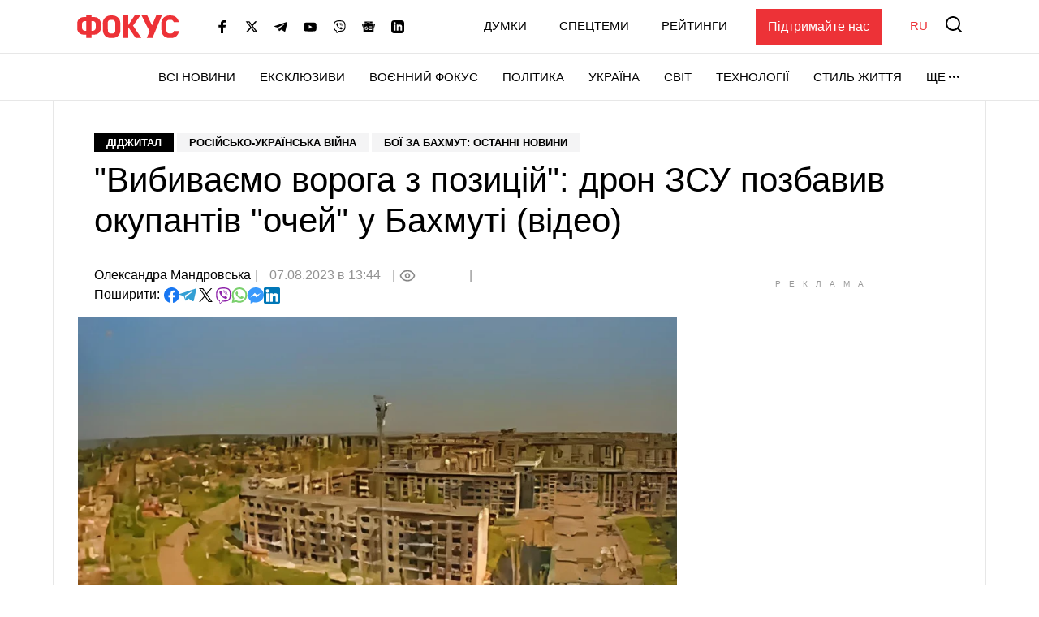

--- FILE ---
content_type: text/html; charset=utf-8
request_url: https://www.google.com/recaptcha/api2/aframe
body_size: 264
content:
<!DOCTYPE HTML><html><head><meta http-equiv="content-type" content="text/html; charset=UTF-8"></head><body><script nonce="nsWVvO85mJ8Db_aASd0ebg">/** Anti-fraud and anti-abuse applications only. See google.com/recaptcha */ try{var clients={'sodar':'https://pagead2.googlesyndication.com/pagead/sodar?'};window.addEventListener("message",function(a){try{if(a.source===window.parent){var b=JSON.parse(a.data);var c=clients[b['id']];if(c){var d=document.createElement('img');d.src=c+b['params']+'&rc='+(localStorage.getItem("rc::a")?sessionStorage.getItem("rc::b"):"");window.document.body.appendChild(d);sessionStorage.setItem("rc::e",parseInt(sessionStorage.getItem("rc::e")||0)+1);localStorage.setItem("rc::h",'1768882622729');}}}catch(b){}});window.parent.postMessage("_grecaptcha_ready", "*");}catch(b){}</script></body></html>

--- FILE ---
content_type: application/javascript
request_url: https://focus.ua/static/build/pub/js/post.60bc393ac5.js
body_size: 13969
content:
/*! For license information please see post.60bc393ac5.js.LICENSE.txt */
(self.webpackChunk=self.webpackChunk||[]).push([[913],{5492:function(t,e,n){"use strict";var r=n(2604),o="undefined"!=typeof crypto&&crypto.getRandomValues&&crypto.getRandomValues.bind(crypto)||"undefined"!=typeof msCrypto&&"function"==typeof msCrypto.getRandomValues&&msCrypto.getRandomValues.bind(msCrypto),i=new Uint8Array(16);function a(){if(!o)throw new Error("crypto.getRandomValues() not supported. See https://github.com/uuidjs/uuid#getrandomvalues-not-supported");return o(i)}var c=/^(?:[0-9a-f]{8}-[0-9a-f]{4}-[1-5][0-9a-f]{3}-[89ab][0-9a-f]{3}-[0-9a-f]{12}|00000000-0000-0000-0000-000000000000)$/i;for(var s=function(t){return"string"==typeof t&&c.test(t)},u=[],l=0;l<256;++l)u.push((l+256).toString(16).substr(1));var d=function(t){var e=arguments.length>1&&void 0!==arguments[1]?arguments[1]:0,n=(u[t[e+0]]+u[t[e+1]]+u[t[e+2]]+u[t[e+3]]+"-"+u[t[e+4]]+u[t[e+5]]+"-"+u[t[e+6]]+u[t[e+7]]+"-"+u[t[e+8]]+u[t[e+9]]+"-"+u[t[e+10]]+u[t[e+11]]+u[t[e+12]]+u[t[e+13]]+u[t[e+14]]+u[t[e+15]]).toLowerCase();if(!s(n))throw TypeError("Stringified UUID is invalid");return n};var f=function(t,e,n){var r=(t=t||{}).random||(t.rng||a)();if(r[6]=15&r[6]|64,r[8]=63&r[8]|128,e){n=n||0;for(var o=0;o<16;++o)e[n+o]=r[o];return e}return d(r)};function h(t){return h="function"==typeof Symbol&&"symbol"==typeof Symbol.iterator?function(t){return typeof t}:function(t){return t&&"function"==typeof Symbol&&t.constructor===Symbol&&t!==Symbol.prototype?"symbol":typeof t},h(t)}function p(){p=function(){return t};var t={},e=Object.prototype,n=e.hasOwnProperty,r=Object.defineProperty||function(t,e,n){t[e]=n.value},o="function"==typeof Symbol?Symbol:{},i=o.iterator||"@@iterator",a=o.asyncIterator||"@@asyncIterator",c=o.toStringTag||"@@toStringTag";function s(t,e,n){return Object.defineProperty(t,e,{value:n,enumerable:!0,configurable:!0,writable:!0}),t[e]}try{s({},"")}catch(t){s=function(t,e,n){return t[e]=n}}function u(t,e,n,o){var i=e&&e.prototype instanceof f?e:f,a=Object.create(i.prototype),c=new S(o||[]);return r(a,"_invoke",{value:L(t,n,c)}),a}function l(t,e,n){try{return{type:"normal",arg:t.call(e,n)}}catch(t){return{type:"throw",arg:t}}}t.wrap=u;var d={};function f(){}function v(){}function y(){}var m={};s(m,i,(function(){return this}));var w=Object.getPrototypeOf,g=w&&w(w(O([])));g&&g!==e&&n.call(g,i)&&(m=g);var b=y.prototype=f.prototype=Object.create(m);function x(t){["next","throw","return"].forEach((function(e){s(t,e,(function(t){return this._invoke(e,t)}))}))}function E(t,e){function o(r,i,a,c){var s=l(t[r],t,i);if("throw"!==s.type){var u=s.arg,d=u.value;return d&&"object"==h(d)&&n.call(d,"__await")?e.resolve(d.__await).then((function(t){o("next",t,a,c)}),(function(t){o("throw",t,a,c)})):e.resolve(d).then((function(t){u.value=t,a(u)}),(function(t){return o("throw",t,a,c)}))}c(s.arg)}var i;r(this,"_invoke",{value:function(t,n){function r(){return new e((function(e,r){o(t,n,e,r)}))}return i=i?i.then(r,r):r()}})}function L(t,e,n){var r="suspendedStart";return function(o,i){if("executing"===r)throw new Error("Generator is already running");if("completed"===r){if("throw"===o)throw i;return A()}for(n.method=o,n.arg=i;;){var a=n.delegate;if(a){var c=k(a,n);if(c){if(c===d)continue;return c}}if("next"===n.method)n.sent=n._sent=n.arg;else if("throw"===n.method){if("suspendedStart"===r)throw r="completed",n.arg;n.dispatchException(n.arg)}else"return"===n.method&&n.abrupt("return",n.arg);r="executing";var s=l(t,e,n);if("normal"===s.type){if(r=n.done?"completed":"suspendedYield",s.arg===d)continue;return{value:s.arg,done:n.done}}"throw"===s.type&&(r="completed",n.method="throw",n.arg=s.arg)}}}function k(t,e){var n=t.iterator[e.method];if(void 0===n){if(e.delegate=null,"throw"===e.method){if(t.iterator.return&&(e.method="return",e.arg=void 0,k(t,e),"throw"===e.method))return d;e.method="throw",e.arg=new TypeError("The iterator does not provide a 'throw' method")}return d}var r=l(n,t.iterator,e.arg);if("throw"===r.type)return e.method="throw",e.arg=r.arg,e.delegate=null,d;var o=r.arg;return o?o.done?(e[t.resultName]=o.value,e.next=t.nextLoc,"return"!==e.method&&(e.method="next",e.arg=void 0),e.delegate=null,d):o:(e.method="throw",e.arg=new TypeError("iterator result is not an object"),e.delegate=null,d)}function j(t){var e={tryLoc:t[0]};1 in t&&(e.catchLoc=t[1]),2 in t&&(e.finallyLoc=t[2],e.afterLoc=t[3]),this.tryEntries.push(e)}function _(t){var e=t.completion||{};e.type="normal",delete e.arg,t.completion=e}function S(t){this.tryEntries=[{tryLoc:"root"}],t.forEach(j,this),this.reset(!0)}function O(t){if(t){var e=t[i];if(e)return e.call(t);if("function"==typeof t.next)return t;if(!isNaN(t.length)){var r=-1,o=function e(){for(;++r<t.length;)if(n.call(t,r))return e.value=t[r],e.done=!1,e;return e.value=void 0,e.done=!0,e};return o.next=o}}return{next:A}}function A(){return{value:void 0,done:!0}}return v.prototype=y,r(b,"constructor",{value:y,configurable:!0}),r(y,"constructor",{value:v,configurable:!0}),v.displayName=s(y,c,"GeneratorFunction"),t.isGeneratorFunction=function(t){var e="function"==typeof t&&t.constructor;return!!e&&(e===v||"GeneratorFunction"===(e.displayName||e.name))},t.mark=function(t){return Object.setPrototypeOf?Object.setPrototypeOf(t,y):(t.__proto__=y,s(t,c,"GeneratorFunction")),t.prototype=Object.create(b),t},t.awrap=function(t){return{__await:t}},x(E.prototype),s(E.prototype,a,(function(){return this})),t.AsyncIterator=E,t.async=function(e,n,r,o,i){void 0===i&&(i=Promise);var a=new E(u(e,n,r,o),i);return t.isGeneratorFunction(n)?a:a.next().then((function(t){return t.done?t.value:a.next()}))},x(b),s(b,c,"Generator"),s(b,i,(function(){return this})),s(b,"toString",(function(){return"[object Generator]"})),t.keys=function(t){var e=Object(t),n=[];for(var r in e)n.push(r);return n.reverse(),function t(){for(;n.length;){var r=n.pop();if(r in e)return t.value=r,t.done=!1,t}return t.done=!0,t}},t.values=O,S.prototype={constructor:S,reset:function(t){if(this.prev=0,this.next=0,this.sent=this._sent=void 0,this.done=!1,this.delegate=null,this.method="next",this.arg=void 0,this.tryEntries.forEach(_),!t)for(var e in this)"t"===e.charAt(0)&&n.call(this,e)&&!isNaN(+e.slice(1))&&(this[e]=void 0)},stop:function(){this.done=!0;var t=this.tryEntries[0].completion;if("throw"===t.type)throw t.arg;return this.rval},dispatchException:function(t){if(this.done)throw t;var e=this;function r(n,r){return a.type="throw",a.arg=t,e.next=n,r&&(e.method="next",e.arg=void 0),!!r}for(var o=this.tryEntries.length-1;o>=0;--o){var i=this.tryEntries[o],a=i.completion;if("root"===i.tryLoc)return r("end");if(i.tryLoc<=this.prev){var c=n.call(i,"catchLoc"),s=n.call(i,"finallyLoc");if(c&&s){if(this.prev<i.catchLoc)return r(i.catchLoc,!0);if(this.prev<i.finallyLoc)return r(i.finallyLoc)}else if(c){if(this.prev<i.catchLoc)return r(i.catchLoc,!0)}else{if(!s)throw new Error("try statement without catch or finally");if(this.prev<i.finallyLoc)return r(i.finallyLoc)}}}},abrupt:function(t,e){for(var r=this.tryEntries.length-1;r>=0;--r){var o=this.tryEntries[r];if(o.tryLoc<=this.prev&&n.call(o,"finallyLoc")&&this.prev<o.finallyLoc){var i=o;break}}i&&("break"===t||"continue"===t)&&i.tryLoc<=e&&e<=i.finallyLoc&&(i=null);var a=i?i.completion:{};return a.type=t,a.arg=e,i?(this.method="next",this.next=i.finallyLoc,d):this.complete(a)},complete:function(t,e){if("throw"===t.type)throw t.arg;return"break"===t.type||"continue"===t.type?this.next=t.arg:"return"===t.type?(this.rval=this.arg=t.arg,this.method="return",this.next="end"):"normal"===t.type&&e&&(this.next=e),d},finish:function(t){for(var e=this.tryEntries.length-1;e>=0;--e){var n=this.tryEntries[e];if(n.finallyLoc===t)return this.complete(n.completion,n.afterLoc),_(n),d}},catch:function(t){for(var e=this.tryEntries.length-1;e>=0;--e){var n=this.tryEntries[e];if(n.tryLoc===t){var r=n.completion;if("throw"===r.type){var o=r.arg;_(n)}return o}}throw new Error("illegal catch attempt")},delegateYield:function(t,e,n){return this.delegate={iterator:O(t),resultName:e,nextLoc:n},"next"===this.method&&(this.arg=void 0),d}},t}function v(t,e,n,r,o,i,a){try{var c=t[i](a),s=c.value}catch(t){return void n(t)}c.done?e(s):Promise.resolve(s).then(r,o)}function y(t){return function(){var e=this,n=arguments;return new Promise((function(r,o){var i=t.apply(e,n);function a(t){v(i,r,o,a,c,"next",t)}function c(t){v(i,r,o,a,c,"throw",t)}a(void 0)}))}}var m=["facebook","twitter","instagram","telegram","tiktok","infogram"],w=[],g=null;function b(){if(window.twttr)window.twttr.widgets.load();else{var t=document.createElement("script");t.src="https://platform.twitter.com/widgets.js",t.async=!0,document.body.appendChild(t)}}function x(){try{if(window.FB&&window.FB.XFBML)window.FB.XFBML.parse();else{var t=document.createElement("div");t.id="fb-root",document.body.appendChild(t),e=document,n="script",r="facebook-jssdk",i=e.getElementsByTagName(n)[0],e.getElementById(r)||((o=e.createElement(n)).id=r,o.src="//connect.facebook.net/uk_UA/sdk.js#xfbml=1&version=v23.0&appId=".concat(window.App.facebookAppId),i.parentNode.insertBefore(o,i))}}catch(t){console.error(t)}var e,n,r,o,i}function E(){window.InfogramEmbeds?window.InfogramEmbeds.process():function(t,e,n,r){var o="InfogramEmbeds",i=t.getElementsByTagName("script")[0];if(window[o]&&window[o].initialized)window[o].process&&window[o].process();else if(!t.getElementById(n)){var a=t.createElement("script");a.async=1,a.id=n,a.src="https://e.infogram.com/js/dist/embed-loader-min.js",i.parentNode.insertBefore(a,i)}}(document,0,"infogram-async")}function L(){try{if(window.instgrm)window.instgrm.Embeds.process();else{var t=document.createElement("script");t.src="https://platform.instagram.com/uk_UA/embeds.js",t.async=!0,document.body.appendChild(t)}}catch(t){console.error(t)}}function k(t){try{var e=t.querySelectorAll("[data-telegram-post]");if(!e.length)return;if(window.Telegram)e.forEach((function(t){window.Telegram.initWidget(t)}));else{var n=document.createElement("script");n.src=(0,r.rA)("/vendor/tg.js"),n.onload=function(){e.forEach((function(t){window.Telegram.initWidget(t)}))},document.body.appendChild(n)}}catch(t){console.error(t)}}function j(){var t=document.createElement("script");t.src="https://www.tiktok.com/embed.js",t.async=!0,document.body.appendChild(t)}function _(t){t||(t=document),t.querySelectorAll("[data-embed]").forEach((function(t){return P.observe(t)}))}function S(t){P.unobserve(t)}function O(t,e){e.innerHTML=t.html,e.removeAttribute("data-embed"),m.includes(t.type)?function(t){var e=arguments.length>1&&void 0!==arguments[1]?arguments[1]:null;switch(e||(e=document),t){case"twitter":return b();case"facebook":return x();case"instagram":return L();case"tiktok":return j();case"infogram":return E();case"telegram":return k(e);default:console.log("Sorry, we cant init ".concat(t," embed."))}}(t.type,e):console.info(t.type,"iframe loaded")}function A(){return N.apply(this,arguments)}function N(){return(N=y(p().mark((function t(){var e,n,o,i;return p().wrap((function(t){for(;;)switch(t.prev=t.next){case 0:return e=Object.assign([],w),n=e.map((function(t){return t.id})),w=[],t.next=4,(0,r.dJ)("get","".concat(window.App.baseUrl,"/ajax/embeds"),{params:{ids:n}});case 4:o=t.sent,i=o.data,e.forEach((function(t){var e=i[t.id];e&&O(e,t.node)}));case 7:case"end":return t.stop()}}),t)})))).apply(this,arguments)}function T(){_(),window.removeEventListener("scroll",T)}var P=new IntersectionObserver((function(t,e){t.forEach((function(t){var e,n;t.isIntersecting&&(S(t.target),e=t.target.dataset.embed,n=t.target,w.push({id:e,node:n}),g&&clearTimeout(g),g=setTimeout(A,150))}))}),{threshold:0,rootMargin:"300px"}),C=function(){document.addEventListener("readystatechange",(function(){"complete"===document.readyState&&window.addEventListener("scroll",T)}))};function I(){!function(t){window.recreativeInitMobile&&window.recreativeInitDesktop&&("desktop"===t?window.recreativeInitDesktop(window,document,"CbBLRn4Uon"):window.recreativeInitMobile(window,document,"BqM0ZsF16R"))}(Object.keys(F).find((function(t){return F[t].matches})))}var q=document.querySelectorAll('[type="text/init-blocked"]'),M=document.querySelectorAll("[data-cat-container]"),G=null,F={mobile:window.matchMedia("(max-width: 767px)"),tablet:window.matchMedia("(min-width: 768px) and (max-width: 1199px)"),desktop:window.matchMedia("(min-width: 1200px)")};function B(t,e){t.matches&&(G=e,Array.prototype.forEach.call(M,(function(t){H(t)?t.style.display=null:t.style.setProperty("display","none","important")})))}Object.keys(F).forEach((function(t){B(F[t],t),F[t].addEventListener("change",(function(){B(F[t],t)}))}));var W=new IntersectionObserver((function(t,e){t.forEach((function(t){t.intersectionRatio>0&&H(t.target)&&R(t.target)}))}),{threshold:0,rootMargin:"0px 0px 300px"}),R=function(t){var e=t.querySelectorAll('[type="text/blocked"]');Array.prototype.forEach.call(e,(function(t){if(t.hasAttribute("src")){var e=document.createElement("script");e.src=t.src,t.parentElement.append(e)}else t.setAttribute("type","application/javascript"),t.parentElement.append(t)}))};function H(t){return!(!t.dataset.catViewport||!G)&&(G===t.dataset.catViewport||t.dataset.catViewport.split(", ").includes(G))}var $=new ResizeObserver((function(t){document.querySelectorAll('[type="text/init-blocked"][data-init-platform]').forEach((function(t){t.dataset.initPlatform.split(", ").includes(G)&&(t.setAttribute("type","text/javascript"),document.head.append(t))}))}));function V(){M=document.querySelectorAll("[data-cat-container]"),Array.prototype.forEach.call(q,(function(t){var e;(!(e=t).dataset.initPlatform||e.dataset.initPlatform.split(", ").includes(G))&&(t.setAttribute("type","text/javascript"),document.head.append(t))})),Array.prototype.forEach.call(M,(function(t){W.observe(t)})),$.observe(document.body),I()}function D(t){return D="function"==typeof Symbol&&"symbol"==typeof Symbol.iterator?function(t){return typeof t}:function(t){return t&&"function"==typeof Symbol&&t.constructor===Symbol&&t!==Symbol.prototype?"symbol":typeof t},D(t)}function U(){U=function(){return t};var t={},e=Object.prototype,n=e.hasOwnProperty,r=Object.defineProperty||function(t,e,n){t[e]=n.value},o="function"==typeof Symbol?Symbol:{},i=o.iterator||"@@iterator",a=o.asyncIterator||"@@asyncIterator",c=o.toStringTag||"@@toStringTag";function s(t,e,n){return Object.defineProperty(t,e,{value:n,enumerable:!0,configurable:!0,writable:!0}),t[e]}try{s({},"")}catch(t){s=function(t,e,n){return t[e]=n}}function u(t,e,n,o){var i=e&&e.prototype instanceof f?e:f,a=Object.create(i.prototype),c=new j(o||[]);return r(a,"_invoke",{value:x(t,n,c)}),a}function l(t,e,n){try{return{type:"normal",arg:t.call(e,n)}}catch(t){return{type:"throw",arg:t}}}t.wrap=u;var d={};function f(){}function h(){}function p(){}var v={};s(v,i,(function(){return this}));var y=Object.getPrototypeOf,m=y&&y(y(_([])));m&&m!==e&&n.call(m,i)&&(v=m);var w=p.prototype=f.prototype=Object.create(v);function g(t){["next","throw","return"].forEach((function(e){s(t,e,(function(t){return this._invoke(e,t)}))}))}function b(t,e){function o(r,i,a,c){var s=l(t[r],t,i);if("throw"!==s.type){var u=s.arg,d=u.value;return d&&"object"==D(d)&&n.call(d,"__await")?e.resolve(d.__await).then((function(t){o("next",t,a,c)}),(function(t){o("throw",t,a,c)})):e.resolve(d).then((function(t){u.value=t,a(u)}),(function(t){return o("throw",t,a,c)}))}c(s.arg)}var i;r(this,"_invoke",{value:function(t,n){function r(){return new e((function(e,r){o(t,n,e,r)}))}return i=i?i.then(r,r):r()}})}function x(t,e,n){var r="suspendedStart";return function(o,i){if("executing"===r)throw new Error("Generator is already running");if("completed"===r){if("throw"===o)throw i;return S()}for(n.method=o,n.arg=i;;){var a=n.delegate;if(a){var c=E(a,n);if(c){if(c===d)continue;return c}}if("next"===n.method)n.sent=n._sent=n.arg;else if("throw"===n.method){if("suspendedStart"===r)throw r="completed",n.arg;n.dispatchException(n.arg)}else"return"===n.method&&n.abrupt("return",n.arg);r="executing";var s=l(t,e,n);if("normal"===s.type){if(r=n.done?"completed":"suspendedYield",s.arg===d)continue;return{value:s.arg,done:n.done}}"throw"===s.type&&(r="completed",n.method="throw",n.arg=s.arg)}}}function E(t,e){var n=t.iterator[e.method];if(void 0===n){if(e.delegate=null,"throw"===e.method){if(t.iterator.return&&(e.method="return",e.arg=void 0,E(t,e),"throw"===e.method))return d;e.method="throw",e.arg=new TypeError("The iterator does not provide a 'throw' method")}return d}var r=l(n,t.iterator,e.arg);if("throw"===r.type)return e.method="throw",e.arg=r.arg,e.delegate=null,d;var o=r.arg;return o?o.done?(e[t.resultName]=o.value,e.next=t.nextLoc,"return"!==e.method&&(e.method="next",e.arg=void 0),e.delegate=null,d):o:(e.method="throw",e.arg=new TypeError("iterator result is not an object"),e.delegate=null,d)}function L(t){var e={tryLoc:t[0]};1 in t&&(e.catchLoc=t[1]),2 in t&&(e.finallyLoc=t[2],e.afterLoc=t[3]),this.tryEntries.push(e)}function k(t){var e=t.completion||{};e.type="normal",delete e.arg,t.completion=e}function j(t){this.tryEntries=[{tryLoc:"root"}],t.forEach(L,this),this.reset(!0)}function _(t){if(t){var e=t[i];if(e)return e.call(t);if("function"==typeof t.next)return t;if(!isNaN(t.length)){var r=-1,o=function e(){for(;++r<t.length;)if(n.call(t,r))return e.value=t[r],e.done=!1,e;return e.value=void 0,e.done=!0,e};return o.next=o}}return{next:S}}function S(){return{value:void 0,done:!0}}return h.prototype=p,r(w,"constructor",{value:p,configurable:!0}),r(p,"constructor",{value:h,configurable:!0}),h.displayName=s(p,c,"GeneratorFunction"),t.isGeneratorFunction=function(t){var e="function"==typeof t&&t.constructor;return!!e&&(e===h||"GeneratorFunction"===(e.displayName||e.name))},t.mark=function(t){return Object.setPrototypeOf?Object.setPrototypeOf(t,p):(t.__proto__=p,s(t,c,"GeneratorFunction")),t.prototype=Object.create(w),t},t.awrap=function(t){return{__await:t}},g(b.prototype),s(b.prototype,a,(function(){return this})),t.AsyncIterator=b,t.async=function(e,n,r,o,i){void 0===i&&(i=Promise);var a=new b(u(e,n,r,o),i);return t.isGeneratorFunction(n)?a:a.next().then((function(t){return t.done?t.value:a.next()}))},g(w),s(w,c,"Generator"),s(w,i,(function(){return this})),s(w,"toString",(function(){return"[object Generator]"})),t.keys=function(t){var e=Object(t),n=[];for(var r in e)n.push(r);return n.reverse(),function t(){for(;n.length;){var r=n.pop();if(r in e)return t.value=r,t.done=!1,t}return t.done=!0,t}},t.values=_,j.prototype={constructor:j,reset:function(t){if(this.prev=0,this.next=0,this.sent=this._sent=void 0,this.done=!1,this.delegate=null,this.method="next",this.arg=void 0,this.tryEntries.forEach(k),!t)for(var e in this)"t"===e.charAt(0)&&n.call(this,e)&&!isNaN(+e.slice(1))&&(this[e]=void 0)},stop:function(){this.done=!0;var t=this.tryEntries[0].completion;if("throw"===t.type)throw t.arg;return this.rval},dispatchException:function(t){if(this.done)throw t;var e=this;function r(n,r){return a.type="throw",a.arg=t,e.next=n,r&&(e.method="next",e.arg=void 0),!!r}for(var o=this.tryEntries.length-1;o>=0;--o){var i=this.tryEntries[o],a=i.completion;if("root"===i.tryLoc)return r("end");if(i.tryLoc<=this.prev){var c=n.call(i,"catchLoc"),s=n.call(i,"finallyLoc");if(c&&s){if(this.prev<i.catchLoc)return r(i.catchLoc,!0);if(this.prev<i.finallyLoc)return r(i.finallyLoc)}else if(c){if(this.prev<i.catchLoc)return r(i.catchLoc,!0)}else{if(!s)throw new Error("try statement without catch or finally");if(this.prev<i.finallyLoc)return r(i.finallyLoc)}}}},abrupt:function(t,e){for(var r=this.tryEntries.length-1;r>=0;--r){var o=this.tryEntries[r];if(o.tryLoc<=this.prev&&n.call(o,"finallyLoc")&&this.prev<o.finallyLoc){var i=o;break}}i&&("break"===t||"continue"===t)&&i.tryLoc<=e&&e<=i.finallyLoc&&(i=null);var a=i?i.completion:{};return a.type=t,a.arg=e,i?(this.method="next",this.next=i.finallyLoc,d):this.complete(a)},complete:function(t,e){if("throw"===t.type)throw t.arg;return"break"===t.type||"continue"===t.type?this.next=t.arg:"return"===t.type?(this.rval=this.arg=t.arg,this.method="return",this.next="end"):"normal"===t.type&&e&&(this.next=e),d},finish:function(t){for(var e=this.tryEntries.length-1;e>=0;--e){var n=this.tryEntries[e];if(n.finallyLoc===t)return this.complete(n.completion,n.afterLoc),k(n),d}},catch:function(t){for(var e=this.tryEntries.length-1;e>=0;--e){var n=this.tryEntries[e];if(n.tryLoc===t){var r=n.completion;if("throw"===r.type){var o=r.arg;k(n)}return o}}throw new Error("illegal catch attempt")},delegateYield:function(t,e,n){return this.delegate={iterator:_(t),resultName:e,nextLoc:n},"next"===this.method&&(this.arg=void 0),d}},t}function Y(t,e,n,r,o,i,a){try{var c=t[i](a),s=c.value}catch(t){return void n(t)}c.done?e(s):Promise.resolve(s).then(r,o)}function z(t){return function(){var e=this,n=arguments;return new Promise((function(r,o){var i=t.apply(e,n);function a(t){Y(i,r,o,a,c,"next",t)}function c(t){Y(i,r,o,a,c,"throw",t)}a(void 0)}))}}var J={mobile:[0,767],tablet:[768,1199],desktop:[1200,1/0]},Z=[],X=[],Q={};function K(t,e,n){if(!t.hasChildNodes()){var r;(r=e.url?document.createElement("a"):document.createElement("span")).href=e.url,r.target="_blank";var o=document.createElement("img");o.src=e.cover,r.appendChild(o),t.appendChild(r),t.dataset.viewport=n,t.dataset.viewports=e.viewports.join(),t.dataset.provider=e.provider,Z.push({slot:e.url,node:t})}}function tt(){if(!window.phoenixWidgetInstalled){var t=document.createElement("script");t.type="text/javascript";var e="https:"===document.location.protocol;t.src=(e?"https:":"http:")+"//phoenix-widget.com/static/js/jsonp_v3.js";var n=document.getElementsByTagName("script")[0];n.parentNode.insertBefore(t,n),window.phoenixWidgetInstalled=!0}}function et(t,e,n){if(tt(),window.PhoenixWidget){var r=document.createElement("div");r.id=e.id,t.dataset.viewport=n,t.dataset.viewports=e.viewports.join(),t.dataset.provider=e.provider,t.appendChild(r);var o=new window.PhoenixWidget(r,{siteId:e.code.siteId,widgetId:e.code.widgetId});Z.push({slot:o,node:t})}}function nt(t){t||(t=document),t.querySelectorAll("[data-cat]").forEach((function(t){return st.observe(t)}))}function rt(t){if(!t.dataset.viewport)return!1;var e=null;for(var n in J)if(!e&&J.hasOwnProperty(n)){var r=J[n];r[0]<=window.innerWidth&&window.innerWidth<=r[1]&&(e=n)}return e===t.dataset.viewport||!!t.dataset.viewports.split(",").includes(e)}var ot=(0,r.Ds)(z(U().mark((function t(){var e,n,o,i;return U().wrap((function(t){for(;;)switch(t.prev=t.next){case 0:if(X.length){t.next=2;break}return t.abrupt("return");case 2:return e=Object.assign([],X),n=e.map((function(t){return t.id})),X=[],Q={},t.next=7,(0,r.dJ)("get",window.App.cats,{params:{ids:n,width:window.innerWidth,height:window.innerHeight,path:document.location.pathname}});case 7:o=t.sent,i=o.data,e.forEach((function(t){var e,n=i.codes[t.id];if(!n)return e=t.node,void st.unobserve(e);switch(n.provider){case"inner":K(t.node,n,i.viewport);break;case"phoenix-widget":et(t.node,n,i.viewport);break;case"admixer":ut(t.node,n,i.viewport);break;case"admixer-auction":ht(t.node,n,i.viewport);break;case"doubleclick":dt(t.node,n,i.viewport);break;case"adsense":lt(t.node,n,i.viewport);break;case"idealmedia":ft(t.node,n,i.viewport)}}));case 10:case"end":return t.stop()}}),t)}))),300);function it(t,e){rt(e)||(X.filter((function(e){return e.id===t})).length||X.push({id:t,node:e}),ot())}function at(t,e){rt(e)||void 0===Q[e.dataset.cat]&&(Q[e.dataset.cat]=e,it(t,e))}(0,r.Ds)((function(){Z.forEach((function(t,e){var n=t.node,r=t.slot;if(!rt(n)){switch(n.dataset.provider){case"inner":!function(t,e){t.innerHTML="",Object.keys(t.dataset).forEach((function(e){"cat"!==e&&delete t.dataset[e]}))}(n);break;case"phoenix-widget":!function(t,e){window.PhoenixWidget&&(t.innerHTML="",Object.keys(t.dataset).forEach((function(e){"banner"!==e&&delete t.dataset[e]})))}(n);break;case"admixer":!function(t,e){if(!window.admixerML)return;t.innerHTML="",Object.keys(t.dataset).forEach((function(e){"banner"!==e&&delete t.dataset[e]}))}(n);break;case"adsense":case"idealmedia":case"admixer-auction":!function(t,e){t.innerHTML="",Object.keys(t.dataset).forEach((function(e){"banner"!==e&&delete t.dataset[e]}))}(n);break;case"doubleclick":!function(t,e){if(!window.googletag)return;window.googletag.destroySlots([e]),t.innerHTML="",Object.keys(t.dataset).forEach((function(e){"banner"!==e&&delete t.dataset[e]}))}(n,r)}Z.splice(e,1)}})),nt();var t=document.querySelectorAll(".js-cat-required");t.length&&t.forEach((function(t){at(t.dataset.cat,t)}))}),1e3);function ct(){window.App.adEnabled&&(tt(),tt())}var st=new IntersectionObserver((function(t,e){t.forEach((function(t){t.intersectionRatio>0&&t.target.dataset.cat&&it(t.target.dataset.cat,t.target)}))}),{threshold:0,rootMargin:"0px 0px 300px"});function ut(t,e,n){if(window.admixerML){var r=document.createElement("div");r.id=e.id,t.appendChild(r),t.dataset.viewport=n,t.dataset.viewports=e.viewports.join(),t.dataset.provider=e.provider,window.admixerML.fn.push((function(){var n=window.admixerML.defineSlot(e.code);if(window.admixerML.singleRequest(),Z.push({slot:n,node:t}),t.dataset.banner.includes("branding")){var r=document.querySelectorAll(".js-branding-point"),o=document.querySelector("main"),i=document.querySelector("main .o-container");r.forEach((function(t){return t.classList.add("o-container")})),o&&o.classList.add("has-cr"),i&&(i.style.backgroundColor="white")}})),window.admixerML.fn.push((function(){window.admixerML.display(e.id)}))}}function lt(t,e,n){window.adsbygoogle||(window.adsbygoogle=[]);var r=document.createElement("ins");r.classList.add("adsbygoogle"),r.dataset.adLayout=e.code["ad-layout"],r.dataset.adFormat=e.code["ad-format"],r.dataset.adClient=e.code["ad-client"],r.dataset.adSlot=e.code["ad-slot"],r.dataset.fullWidthResponsive=e.code["full-width-responsive"],r.style.display="block",r.style.marginBottom="25px",t.dataset.viewport=n,t.dataset.viewports=e.viewports.join(),t.dataset.provider=e.provider,t.appendChild(r);var o=window.adsbygoogle.push({});Z.push({slot:o,node:t})}function dt(t,e,n){window.googletag&&(window.doubleclickInited||(window.googletag.cmd.push((function(){window.googletag.pubads().enableSingleRequest(),window.googletag.pubads().collapseEmptyDivs(),window.googletag.enableServices()})),window.doubleclickInited=!0),window.googletag.cmd.push((function(){var r=window.googletag.defineSlot(e.code[0],e.code[1]).addService(window.googletag.pubads()),o=document.createElement("div");o.id=r.getSlotElementId(),t.dataset.viewport=n,t.dataset.viewports=e.viewports.join(),t.dataset.provider=e.provider,t.appendChild(o),window.googletag.display(r),Z.push({slot:r,node:t})})))}function ft(t,e,n){var r=document.createElement("div");r.id=e.code.tpl;var o=document.createElement("script");o.src="https://jsc.idealmedia.io/f/o/focus.ua.".concat(e.code.widgetId,".js"),t.appendChild(r),t.appendChild(o),t.dataset.viewport=n,t.dataset.viewports=e.viewports.join(),t.dataset.provider=e.provider,Z.push({slot:r.id,node:t})}function ht(t,e,n){var r=document.createElement("div");r.id=e.id;var o=document.createElement("script");o.src=e.code.src,t.appendChild(r),t.appendChild(o),t.dataset.viewport=n,t.dataset.viewports=e.viewports.join(),t.dataset.provider=e.provider,Z.push({slot:r.id,node:t})}var pt=n(2396);function vt(t){return vt="function"==typeof Symbol&&"symbol"==typeof Symbol.iterator?function(t){return typeof t}:function(t){return t&&"function"==typeof Symbol&&t.constructor===Symbol&&t!==Symbol.prototype?"symbol":typeof t},vt(t)}function yt(){yt=function(){return t};var t={},e=Object.prototype,n=e.hasOwnProperty,r=Object.defineProperty||function(t,e,n){t[e]=n.value},o="function"==typeof Symbol?Symbol:{},i=o.iterator||"@@iterator",a=o.asyncIterator||"@@asyncIterator",c=o.toStringTag||"@@toStringTag";function s(t,e,n){return Object.defineProperty(t,e,{value:n,enumerable:!0,configurable:!0,writable:!0}),t[e]}try{s({},"")}catch(t){s=function(t,e,n){return t[e]=n}}function u(t,e,n,o){var i=e&&e.prototype instanceof f?e:f,a=Object.create(i.prototype),c=new j(o||[]);return r(a,"_invoke",{value:x(t,n,c)}),a}function l(t,e,n){try{return{type:"normal",arg:t.call(e,n)}}catch(t){return{type:"throw",arg:t}}}t.wrap=u;var d={};function f(){}function h(){}function p(){}var v={};s(v,i,(function(){return this}));var y=Object.getPrototypeOf,m=y&&y(y(_([])));m&&m!==e&&n.call(m,i)&&(v=m);var w=p.prototype=f.prototype=Object.create(v);function g(t){["next","throw","return"].forEach((function(e){s(t,e,(function(t){return this._invoke(e,t)}))}))}function b(t,e){function o(r,i,a,c){var s=l(t[r],t,i);if("throw"!==s.type){var u=s.arg,d=u.value;return d&&"object"==vt(d)&&n.call(d,"__await")?e.resolve(d.__await).then((function(t){o("next",t,a,c)}),(function(t){o("throw",t,a,c)})):e.resolve(d).then((function(t){u.value=t,a(u)}),(function(t){return o("throw",t,a,c)}))}c(s.arg)}var i;r(this,"_invoke",{value:function(t,n){function r(){return new e((function(e,r){o(t,n,e,r)}))}return i=i?i.then(r,r):r()}})}function x(t,e,n){var r="suspendedStart";return function(o,i){if("executing"===r)throw new Error("Generator is already running");if("completed"===r){if("throw"===o)throw i;return S()}for(n.method=o,n.arg=i;;){var a=n.delegate;if(a){var c=E(a,n);if(c){if(c===d)continue;return c}}if("next"===n.method)n.sent=n._sent=n.arg;else if("throw"===n.method){if("suspendedStart"===r)throw r="completed",n.arg;n.dispatchException(n.arg)}else"return"===n.method&&n.abrupt("return",n.arg);r="executing";var s=l(t,e,n);if("normal"===s.type){if(r=n.done?"completed":"suspendedYield",s.arg===d)continue;return{value:s.arg,done:n.done}}"throw"===s.type&&(r="completed",n.method="throw",n.arg=s.arg)}}}function E(t,e){var n=t.iterator[e.method];if(void 0===n){if(e.delegate=null,"throw"===e.method){if(t.iterator.return&&(e.method="return",e.arg=void 0,E(t,e),"throw"===e.method))return d;e.method="throw",e.arg=new TypeError("The iterator does not provide a 'throw' method")}return d}var r=l(n,t.iterator,e.arg);if("throw"===r.type)return e.method="throw",e.arg=r.arg,e.delegate=null,d;var o=r.arg;return o?o.done?(e[t.resultName]=o.value,e.next=t.nextLoc,"return"!==e.method&&(e.method="next",e.arg=void 0),e.delegate=null,d):o:(e.method="throw",e.arg=new TypeError("iterator result is not an object"),e.delegate=null,d)}function L(t){var e={tryLoc:t[0]};1 in t&&(e.catchLoc=t[1]),2 in t&&(e.finallyLoc=t[2],e.afterLoc=t[3]),this.tryEntries.push(e)}function k(t){var e=t.completion||{};e.type="normal",delete e.arg,t.completion=e}function j(t){this.tryEntries=[{tryLoc:"root"}],t.forEach(L,this),this.reset(!0)}function _(t){if(t){var e=t[i];if(e)return e.call(t);if("function"==typeof t.next)return t;if(!isNaN(t.length)){var r=-1,o=function e(){for(;++r<t.length;)if(n.call(t,r))return e.value=t[r],e.done=!1,e;return e.value=void 0,e.done=!0,e};return o.next=o}}return{next:S}}function S(){return{value:void 0,done:!0}}return h.prototype=p,r(w,"constructor",{value:p,configurable:!0}),r(p,"constructor",{value:h,configurable:!0}),h.displayName=s(p,c,"GeneratorFunction"),t.isGeneratorFunction=function(t){var e="function"==typeof t&&t.constructor;return!!e&&(e===h||"GeneratorFunction"===(e.displayName||e.name))},t.mark=function(t){return Object.setPrototypeOf?Object.setPrototypeOf(t,p):(t.__proto__=p,s(t,c,"GeneratorFunction")),t.prototype=Object.create(w),t},t.awrap=function(t){return{__await:t}},g(b.prototype),s(b.prototype,a,(function(){return this})),t.AsyncIterator=b,t.async=function(e,n,r,o,i){void 0===i&&(i=Promise);var a=new b(u(e,n,r,o),i);return t.isGeneratorFunction(n)?a:a.next().then((function(t){return t.done?t.value:a.next()}))},g(w),s(w,c,"Generator"),s(w,i,(function(){return this})),s(w,"toString",(function(){return"[object Generator]"})),t.keys=function(t){var e=Object(t),n=[];for(var r in e)n.push(r);return n.reverse(),function t(){for(;n.length;){var r=n.pop();if(r in e)return t.value=r,t.done=!1,t}return t.done=!0,t}},t.values=_,j.prototype={constructor:j,reset:function(t){if(this.prev=0,this.next=0,this.sent=this._sent=void 0,this.done=!1,this.delegate=null,this.method="next",this.arg=void 0,this.tryEntries.forEach(k),!t)for(var e in this)"t"===e.charAt(0)&&n.call(this,e)&&!isNaN(+e.slice(1))&&(this[e]=void 0)},stop:function(){this.done=!0;var t=this.tryEntries[0].completion;if("throw"===t.type)throw t.arg;return this.rval},dispatchException:function(t){if(this.done)throw t;var e=this;function r(n,r){return a.type="throw",a.arg=t,e.next=n,r&&(e.method="next",e.arg=void 0),!!r}for(var o=this.tryEntries.length-1;o>=0;--o){var i=this.tryEntries[o],a=i.completion;if("root"===i.tryLoc)return r("end");if(i.tryLoc<=this.prev){var c=n.call(i,"catchLoc"),s=n.call(i,"finallyLoc");if(c&&s){if(this.prev<i.catchLoc)return r(i.catchLoc,!0);if(this.prev<i.finallyLoc)return r(i.finallyLoc)}else if(c){if(this.prev<i.catchLoc)return r(i.catchLoc,!0)}else{if(!s)throw new Error("try statement without catch or finally");if(this.prev<i.finallyLoc)return r(i.finallyLoc)}}}},abrupt:function(t,e){for(var r=this.tryEntries.length-1;r>=0;--r){var o=this.tryEntries[r];if(o.tryLoc<=this.prev&&n.call(o,"finallyLoc")&&this.prev<o.finallyLoc){var i=o;break}}i&&("break"===t||"continue"===t)&&i.tryLoc<=e&&e<=i.finallyLoc&&(i=null);var a=i?i.completion:{};return a.type=t,a.arg=e,i?(this.method="next",this.next=i.finallyLoc,d):this.complete(a)},complete:function(t,e){if("throw"===t.type)throw t.arg;return"break"===t.type||"continue"===t.type?this.next=t.arg:"return"===t.type?(this.rval=this.arg=t.arg,this.method="return",this.next="end"):"normal"===t.type&&e&&(this.next=e),d},finish:function(t){for(var e=this.tryEntries.length-1;e>=0;--e){var n=this.tryEntries[e];if(n.finallyLoc===t)return this.complete(n.completion,n.afterLoc),k(n),d}},catch:function(t){for(var e=this.tryEntries.length-1;e>=0;--e){var n=this.tryEntries[e];if(n.tryLoc===t){var r=n.completion;if("throw"===r.type){var o=r.arg;k(n)}return o}}throw new Error("illegal catch attempt")},delegateYield:function(t,e,n){return this.delegate={iterator:_(t),resultName:e,nextLoc:n},"next"===this.method&&(this.arg=void 0),d}},t}function mt(t,e,n,r,o,i,a){try{var c=t[i](a),s=c.value}catch(t){return void n(t)}c.done?e(s):Promise.resolve(s).then(r,o)}function wt(t){return function(){var e=this,n=arguments;return new Promise((function(r,o){var i=t.apply(e,n);function a(t){mt(i,r,o,a,c,"next",t)}function c(t){mt(i,r,o,a,c,"throw",t)}a(void 0)}))}}function gt(){return bt.apply(this,arguments)}function bt(){return(bt=wt(yt().mark((function t(){var e,n,r;return yt().wrap((function(t){for(;;)switch(t.prev=t.next){case 0:if(e="https://www.google-analytics.com/collect",!window.fetch){t.next=12;break}return n=new Request(e,{method:"HEAD",mode:"no-cors"}),t.prev=3,t.next=6,fetch(n);case 6:case 21:return t.abrupt("return",!1);case 9:return t.prev=9,t.t0=t.catch(3),t.abrupt("return",!0);case 12:(r=new XMLHttpRequest).open("HEAD",e,!1),t.prev=14,r.send(),t.next=21;break;case 18:return t.prev=18,t.t1=t.catch(14),t.abrupt("return",!0);case 22:case"end":return t.stop()}}),t,null,[[3,9],[14,18]])})))).apply(this,arguments)}function xt(){return Et.apply(this,arguments)}function Et(){return(Et=wt(yt().mark((function t(){var e;return yt().wrap((function(t){for(;;)switch(t.prev=t.next){case 0:return t.next=2,gt();case 2:if(!(e=t.sent)){t.next=5;break}return t.abrupt("return",e);case 5:return t.next=7,(0,pt.detectAnyAdblocker)().then((function(t){return t}));case 7:return t.abrupt("return",t.sent);case 8:case"end":return t.stop()}}),t)})))).apply(this,arguments)}var Lt=n(9108),kt=n.n(Lt),jt={props:{data:{type:Object,required:!0}},data:function(){return{isLoaded:!1}},mounted:function(){var t=this;new(kt())({callback_loaded:function(e){t.isLoaded=!0}},[this.$refs.img])}},_t=n(810),St=(0,_t.Z)(jt,(function(){var t=this,e=t.$createElement,n=t._self._c||e;return n("figure",{staticClass:"c-lightbox__slide swiper-slide"},[n("div",{staticClass:"c-lightbox__slide-img"},[n("img",{ref:"img",attrs:{"data-src":t.data.img,alt:t.data.title}})]),t._v(" "),n("figcaption",{staticClass:"c-lightbox__slide-caption"},[t.data.caption?n("div",{staticClass:"c-lightbox__slide-description"},[t._v(t._s(t.data.caption))]):t._e(),t._v(" "),t.data.info?n("div",{staticClass:"c-lightbox__slide-info"},[t._v(t._s(t.data.info))]):t._e()]),t._v(" "),n("transition",[t.isLoaded?t._e():n("div",{staticClass:"c-lightbox__slide-preload"})])],1)}),[],!1,null,null,null).exports,Ot=n(722);function At(t){return At="function"==typeof Symbol&&"symbol"==typeof Symbol.iterator?function(t){return typeof t}:function(t){return t&&"function"==typeof Symbol&&t.constructor===Symbol&&t!==Symbol.prototype?"symbol":typeof t},At(t)}function Nt(){Nt=function(){return t};var t={},e=Object.prototype,n=e.hasOwnProperty,r=Object.defineProperty||function(t,e,n){t[e]=n.value},o="function"==typeof Symbol?Symbol:{},i=o.iterator||"@@iterator",a=o.asyncIterator||"@@asyncIterator",c=o.toStringTag||"@@toStringTag";function s(t,e,n){return Object.defineProperty(t,e,{value:n,enumerable:!0,configurable:!0,writable:!0}),t[e]}try{s({},"")}catch(t){s=function(t,e,n){return t[e]=n}}function u(t,e,n,o){var i=e&&e.prototype instanceof f?e:f,a=Object.create(i.prototype),c=new j(o||[]);return r(a,"_invoke",{value:x(t,n,c)}),a}function l(t,e,n){try{return{type:"normal",arg:t.call(e,n)}}catch(t){return{type:"throw",arg:t}}}t.wrap=u;var d={};function f(){}function h(){}function p(){}var v={};s(v,i,(function(){return this}));var y=Object.getPrototypeOf,m=y&&y(y(_([])));m&&m!==e&&n.call(m,i)&&(v=m);var w=p.prototype=f.prototype=Object.create(v);function g(t){["next","throw","return"].forEach((function(e){s(t,e,(function(t){return this._invoke(e,t)}))}))}function b(t,e){function o(r,i,a,c){var s=l(t[r],t,i);if("throw"!==s.type){var u=s.arg,d=u.value;return d&&"object"==At(d)&&n.call(d,"__await")?e.resolve(d.__await).then((function(t){o("next",t,a,c)}),(function(t){o("throw",t,a,c)})):e.resolve(d).then((function(t){u.value=t,a(u)}),(function(t){return o("throw",t,a,c)}))}c(s.arg)}var i;r(this,"_invoke",{value:function(t,n){function r(){return new e((function(e,r){o(t,n,e,r)}))}return i=i?i.then(r,r):r()}})}function x(t,e,n){var r="suspendedStart";return function(o,i){if("executing"===r)throw new Error("Generator is already running");if("completed"===r){if("throw"===o)throw i;return S()}for(n.method=o,n.arg=i;;){var a=n.delegate;if(a){var c=E(a,n);if(c){if(c===d)continue;return c}}if("next"===n.method)n.sent=n._sent=n.arg;else if("throw"===n.method){if("suspendedStart"===r)throw r="completed",n.arg;n.dispatchException(n.arg)}else"return"===n.method&&n.abrupt("return",n.arg);r="executing";var s=l(t,e,n);if("normal"===s.type){if(r=n.done?"completed":"suspendedYield",s.arg===d)continue;return{value:s.arg,done:n.done}}"throw"===s.type&&(r="completed",n.method="throw",n.arg=s.arg)}}}function E(t,e){var n=t.iterator[e.method];if(void 0===n){if(e.delegate=null,"throw"===e.method){if(t.iterator.return&&(e.method="return",e.arg=void 0,E(t,e),"throw"===e.method))return d;e.method="throw",e.arg=new TypeError("The iterator does not provide a 'throw' method")}return d}var r=l(n,t.iterator,e.arg);if("throw"===r.type)return e.method="throw",e.arg=r.arg,e.delegate=null,d;var o=r.arg;return o?o.done?(e[t.resultName]=o.value,e.next=t.nextLoc,"return"!==e.method&&(e.method="next",e.arg=void 0),e.delegate=null,d):o:(e.method="throw",e.arg=new TypeError("iterator result is not an object"),e.delegate=null,d)}function L(t){var e={tryLoc:t[0]};1 in t&&(e.catchLoc=t[1]),2 in t&&(e.finallyLoc=t[2],e.afterLoc=t[3]),this.tryEntries.push(e)}function k(t){var e=t.completion||{};e.type="normal",delete e.arg,t.completion=e}function j(t){this.tryEntries=[{tryLoc:"root"}],t.forEach(L,this),this.reset(!0)}function _(t){if(t){var e=t[i];if(e)return e.call(t);if("function"==typeof t.next)return t;if(!isNaN(t.length)){var r=-1,o=function e(){for(;++r<t.length;)if(n.call(t,r))return e.value=t[r],e.done=!1,e;return e.value=void 0,e.done=!0,e};return o.next=o}}return{next:S}}function S(){return{value:void 0,done:!0}}return h.prototype=p,r(w,"constructor",{value:p,configurable:!0}),r(p,"constructor",{value:h,configurable:!0}),h.displayName=s(p,c,"GeneratorFunction"),t.isGeneratorFunction=function(t){var e="function"==typeof t&&t.constructor;return!!e&&(e===h||"GeneratorFunction"===(e.displayName||e.name))},t.mark=function(t){return Object.setPrototypeOf?Object.setPrototypeOf(t,p):(t.__proto__=p,s(t,c,"GeneratorFunction")),t.prototype=Object.create(w),t},t.awrap=function(t){return{__await:t}},g(b.prototype),s(b.prototype,a,(function(){return this})),t.AsyncIterator=b,t.async=function(e,n,r,o,i){void 0===i&&(i=Promise);var a=new b(u(e,n,r,o),i);return t.isGeneratorFunction(n)?a:a.next().then((function(t){return t.done?t.value:a.next()}))},g(w),s(w,c,"Generator"),s(w,i,(function(){return this})),s(w,"toString",(function(){return"[object Generator]"})),t.keys=function(t){var e=Object(t),n=[];for(var r in e)n.push(r);return n.reverse(),function t(){for(;n.length;){var r=n.pop();if(r in e)return t.value=r,t.done=!1,t}return t.done=!0,t}},t.values=_,j.prototype={constructor:j,reset:function(t){if(this.prev=0,this.next=0,this.sent=this._sent=void 0,this.done=!1,this.delegate=null,this.method="next",this.arg=void 0,this.tryEntries.forEach(k),!t)for(var e in this)"t"===e.charAt(0)&&n.call(this,e)&&!isNaN(+e.slice(1))&&(this[e]=void 0)},stop:function(){this.done=!0;var t=this.tryEntries[0].completion;if("throw"===t.type)throw t.arg;return this.rval},dispatchException:function(t){if(this.done)throw t;var e=this;function r(n,r){return a.type="throw",a.arg=t,e.next=n,r&&(e.method="next",e.arg=void 0),!!r}for(var o=this.tryEntries.length-1;o>=0;--o){var i=this.tryEntries[o],a=i.completion;if("root"===i.tryLoc)return r("end");if(i.tryLoc<=this.prev){var c=n.call(i,"catchLoc"),s=n.call(i,"finallyLoc");if(c&&s){if(this.prev<i.catchLoc)return r(i.catchLoc,!0);if(this.prev<i.finallyLoc)return r(i.finallyLoc)}else if(c){if(this.prev<i.catchLoc)return r(i.catchLoc,!0)}else{if(!s)throw new Error("try statement without catch or finally");if(this.prev<i.finallyLoc)return r(i.finallyLoc)}}}},abrupt:function(t,e){for(var r=this.tryEntries.length-1;r>=0;--r){var o=this.tryEntries[r];if(o.tryLoc<=this.prev&&n.call(o,"finallyLoc")&&this.prev<o.finallyLoc){var i=o;break}}i&&("break"===t||"continue"===t)&&i.tryLoc<=e&&e<=i.finallyLoc&&(i=null);var a=i?i.completion:{};return a.type=t,a.arg=e,i?(this.method="next",this.next=i.finallyLoc,d):this.complete(a)},complete:function(t,e){if("throw"===t.type)throw t.arg;return"break"===t.type||"continue"===t.type?this.next=t.arg:"return"===t.type?(this.rval=this.arg=t.arg,this.method="return",this.next="end"):"normal"===t.type&&e&&(this.next=e),d},finish:function(t){for(var e=this.tryEntries.length-1;e>=0;--e){var n=this.tryEntries[e];if(n.finallyLoc===t)return this.complete(n.completion,n.afterLoc),k(n),d}},catch:function(t){for(var e=this.tryEntries.length-1;e>=0;--e){var n=this.tryEntries[e];if(n.tryLoc===t){var r=n.completion;if("throw"===r.type){var o=r.arg;k(n)}return o}}throw new Error("illegal catch attempt")},delegateYield:function(t,e,n){return this.delegate={iterator:_(t),resultName:e,nextLoc:n},"next"===this.method&&(this.arg=void 0),d}},t}function Tt(t,e,n,r,o,i,a){try{var c=t[i](a),s=c.value}catch(t){return void n(t)}c.done?e(s):Promise.resolve(s).then(r,o)}function Pt(t){return function(){var e=this,n=arguments;return new Promise((function(r,o){var i=t.apply(e,n);function a(t){Tt(i,r,o,a,c,"next",t)}function c(t){Tt(i,r,o,a,c,"throw",t)}a(void 0)}))}}var Ct=function(){var t=Pt(Nt().mark((function t(){var e,r;return Nt().wrap((function(t){for(;;)switch(t.prev=t.next){case 0:return t.next=2,n.e(390).then(n.bind(n,9266));case 2:return e=t.sent,r=e.default,t.abrupt("return",r);case 5:case"end":return t.stop()}}),t)})));return function(){return t.apply(this,arguments)}}(),It={components:{Slide:St},props:{data:{type:Array,required:!0},current:{type:Number,default:0}},data:function(){return{show:!1,slider:null}},computed:{isSlider:function(){return this.data.length>1},spriteSvgPath:function(){return window.App.spriteSvgPath}},mounted:function(){var t=this;this.$data.show=!0,(0,Ot.Qp)(this.$el),this.isSlider&&this.$nextTick(Pt(Nt().mark((function e(){var n;return Nt().wrap((function(e){for(;;)switch(e.prev=e.next){case 0:return e.next=2,Ct();case 2:n=e.sent,t.$data.slider=new n(t.$refs.slider,{initialSlide:t.$props.current,spaceBetween:20,pagination:{el:t.$refs.pagination,type:"fraction"},navigation:{nextEl:t.$refs.next,prevEl:t.$refs.prev}});case 4:case"end":return e.stop()}}),e)}))))},beforeDestroy:function(){this.$el.parentNode.removeChild(this.$el)},methods:{staticAssets:function(t){return(0,r.rA)(t)},close:function(){(0,Ot.tP)(),this.$data.show=!1},destroy:function(){this.$data.slider&&this.$data.slider.destroy(),this.$destroy()}}},qt=(0,_t.Z)(It,(function(){var t=this,e=t.$createElement,n=t._self._c||e;return n("transition",{on:{"after-leave":t.destroy}},[t.show?n("div",{staticClass:"c-lightbox"},[n("div",{staticClass:"l-wrap l-wrap--fluid"},[n("div",{staticClass:"c-lightbox__main"},[n("div",{ref:"slider",staticClass:"swiper-container"},[n("div",{staticClass:"swiper-wrapper"},t._l(t.data,(function(t){return n("slide",{key:t.id,attrs:{data:t}})})),1)]),t._v(" "),t.isSlider?[n("div",{ref:"pagination",staticClass:"swiper-pagination"}),t._v(" "),n("div",{ref:"prev",staticClass:"swiper-button-prev",on:{click:function(e){return t.slider.slidePrev()}}}),t._v(" "),n("div",{ref:"next",staticClass:"swiper-button-next",on:{click:function(e){return t.slider.slideNext()}}})]:t._e(),t._v(" "),n("button",{staticClass:"c-lightbox__close",attrs:{type:"button","aria-label":"Close"},on:{click:t.close}},[n("svg",{attrs:{width:"20",height:"20"}},[n("use",{attrs:{"xlink:href":t.spriteSvgPath+"#close"}})])])],2)])]):t._e()])}),[],!1,null,null,null).exports,Mt=n(6689),Gt=n.n(Mt);function Ft(t){return Ft="function"==typeof Symbol&&"symbol"==typeof Symbol.iterator?function(t){return typeof t}:function(t){return t&&"function"==typeof Symbol&&t.constructor===Symbol&&t!==Symbol.prototype?"symbol":typeof t},Ft(t)}function Bt(t,e){for(var n=0;n<e.length;n++){var r=e[n];r.enumerable=r.enumerable||!1,r.configurable=!0,"value"in r&&(r.writable=!0),Object.defineProperty(t,r.key,r)}}function Wt(t,e,n){!function(t,e){if(e.has(t))throw new TypeError("Cannot initialize the same private elements twice on an object")}(t,e),e.set(t,n)}function Rt(t,e){return function(t,e){if(e.get)return e.get.call(t);return e.value}(t,$t(t,e,"get"))}function Ht(t,e,n){return function(t,e,n){if(e.set)e.set.call(t,n);else{if(!e.writable)throw new TypeError("attempted to set read only private field");e.value=n}}(t,$t(t,e,"set"),n),n}function $t(t,e,n){if(!e.has(t))throw new TypeError("attempted to "+n+" private field on non-instance");return e.get(t)}function Vt(){Vt=function(){return t};var t={},e=Object.prototype,n=e.hasOwnProperty,r=Object.defineProperty||function(t,e,n){t[e]=n.value},o="function"==typeof Symbol?Symbol:{},i=o.iterator||"@@iterator",a=o.asyncIterator||"@@asyncIterator",c=o.toStringTag||"@@toStringTag";function s(t,e,n){return Object.defineProperty(t,e,{value:n,enumerable:!0,configurable:!0,writable:!0}),t[e]}try{s({},"")}catch(t){s=function(t,e,n){return t[e]=n}}function u(t,e,n,o){var i=e&&e.prototype instanceof f?e:f,a=Object.create(i.prototype),c=new j(o||[]);return r(a,"_invoke",{value:x(t,n,c)}),a}function l(t,e,n){try{return{type:"normal",arg:t.call(e,n)}}catch(t){return{type:"throw",arg:t}}}t.wrap=u;var d={};function f(){}function h(){}function p(){}var v={};s(v,i,(function(){return this}));var y=Object.getPrototypeOf,m=y&&y(y(_([])));m&&m!==e&&n.call(m,i)&&(v=m);var w=p.prototype=f.prototype=Object.create(v);function g(t){["next","throw","return"].forEach((function(e){s(t,e,(function(t){return this._invoke(e,t)}))}))}function b(t,e){function o(r,i,a,c){var s=l(t[r],t,i);if("throw"!==s.type){var u=s.arg,d=u.value;return d&&"object"==Ft(d)&&n.call(d,"__await")?e.resolve(d.__await).then((function(t){o("next",t,a,c)}),(function(t){o("throw",t,a,c)})):e.resolve(d).then((function(t){u.value=t,a(u)}),(function(t){return o("throw",t,a,c)}))}c(s.arg)}var i;r(this,"_invoke",{value:function(t,n){function r(){return new e((function(e,r){o(t,n,e,r)}))}return i=i?i.then(r,r):r()}})}function x(t,e,n){var r="suspendedStart";return function(o,i){if("executing"===r)throw new Error("Generator is already running");if("completed"===r){if("throw"===o)throw i;return S()}for(n.method=o,n.arg=i;;){var a=n.delegate;if(a){var c=E(a,n);if(c){if(c===d)continue;return c}}if("next"===n.method)n.sent=n._sent=n.arg;else if("throw"===n.method){if("suspendedStart"===r)throw r="completed",n.arg;n.dispatchException(n.arg)}else"return"===n.method&&n.abrupt("return",n.arg);r="executing";var s=l(t,e,n);if("normal"===s.type){if(r=n.done?"completed":"suspendedYield",s.arg===d)continue;return{value:s.arg,done:n.done}}"throw"===s.type&&(r="completed",n.method="throw",n.arg=s.arg)}}}function E(t,e){var n=t.iterator[e.method];if(void 0===n){if(e.delegate=null,"throw"===e.method){if(t.iterator.return&&(e.method="return",e.arg=void 0,E(t,e),"throw"===e.method))return d;e.method="throw",e.arg=new TypeError("The iterator does not provide a 'throw' method")}return d}var r=l(n,t.iterator,e.arg);if("throw"===r.type)return e.method="throw",e.arg=r.arg,e.delegate=null,d;var o=r.arg;return o?o.done?(e[t.resultName]=o.value,e.next=t.nextLoc,"return"!==e.method&&(e.method="next",e.arg=void 0),e.delegate=null,d):o:(e.method="throw",e.arg=new TypeError("iterator result is not an object"),e.delegate=null,d)}function L(t){var e={tryLoc:t[0]};1 in t&&(e.catchLoc=t[1]),2 in t&&(e.finallyLoc=t[2],e.afterLoc=t[3]),this.tryEntries.push(e)}function k(t){var e=t.completion||{};e.type="normal",delete e.arg,t.completion=e}function j(t){this.tryEntries=[{tryLoc:"root"}],t.forEach(L,this),this.reset(!0)}function _(t){if(t){var e=t[i];if(e)return e.call(t);if("function"==typeof t.next)return t;if(!isNaN(t.length)){var r=-1,o=function e(){for(;++r<t.length;)if(n.call(t,r))return e.value=t[r],e.done=!1,e;return e.value=void 0,e.done=!0,e};return o.next=o}}return{next:S}}function S(){return{value:void 0,done:!0}}return h.prototype=p,r(w,"constructor",{value:p,configurable:!0}),r(p,"constructor",{value:h,configurable:!0}),h.displayName=s(p,c,"GeneratorFunction"),t.isGeneratorFunction=function(t){var e="function"==typeof t&&t.constructor;return!!e&&(e===h||"GeneratorFunction"===(e.displayName||e.name))},t.mark=function(t){return Object.setPrototypeOf?Object.setPrototypeOf(t,p):(t.__proto__=p,s(t,c,"GeneratorFunction")),t.prototype=Object.create(w),t},t.awrap=function(t){return{__await:t}},g(b.prototype),s(b.prototype,a,(function(){return this})),t.AsyncIterator=b,t.async=function(e,n,r,o,i){void 0===i&&(i=Promise);var a=new b(u(e,n,r,o),i);return t.isGeneratorFunction(n)?a:a.next().then((function(t){return t.done?t.value:a.next()}))},g(w),s(w,c,"Generator"),s(w,i,(function(){return this})),s(w,"toString",(function(){return"[object Generator]"})),t.keys=function(t){var e=Object(t),n=[];for(var r in e)n.push(r);return n.reverse(),function t(){for(;n.length;){var r=n.pop();if(r in e)return t.value=r,t.done=!1,t}return t.done=!0,t}},t.values=_,j.prototype={constructor:j,reset:function(t){if(this.prev=0,this.next=0,this.sent=this._sent=void 0,this.done=!1,this.delegate=null,this.method="next",this.arg=void 0,this.tryEntries.forEach(k),!t)for(var e in this)"t"===e.charAt(0)&&n.call(this,e)&&!isNaN(+e.slice(1))&&(this[e]=void 0)},stop:function(){this.done=!0;var t=this.tryEntries[0].completion;if("throw"===t.type)throw t.arg;return this.rval},dispatchException:function(t){if(this.done)throw t;var e=this;function r(n,r){return a.type="throw",a.arg=t,e.next=n,r&&(e.method="next",e.arg=void 0),!!r}for(var o=this.tryEntries.length-1;o>=0;--o){var i=this.tryEntries[o],a=i.completion;if("root"===i.tryLoc)return r("end");if(i.tryLoc<=this.prev){var c=n.call(i,"catchLoc"),s=n.call(i,"finallyLoc");if(c&&s){if(this.prev<i.catchLoc)return r(i.catchLoc,!0);if(this.prev<i.finallyLoc)return r(i.finallyLoc)}else if(c){if(this.prev<i.catchLoc)return r(i.catchLoc,!0)}else{if(!s)throw new Error("try statement without catch or finally");if(this.prev<i.finallyLoc)return r(i.finallyLoc)}}}},abrupt:function(t,e){for(var r=this.tryEntries.length-1;r>=0;--r){var o=this.tryEntries[r];if(o.tryLoc<=this.prev&&n.call(o,"finallyLoc")&&this.prev<o.finallyLoc){var i=o;break}}i&&("break"===t||"continue"===t)&&i.tryLoc<=e&&e<=i.finallyLoc&&(i=null);var a=i?i.completion:{};return a.type=t,a.arg=e,i?(this.method="next",this.next=i.finallyLoc,d):this.complete(a)},complete:function(t,e){if("throw"===t.type)throw t.arg;return"break"===t.type||"continue"===t.type?this.next=t.arg:"return"===t.type?(this.rval=this.arg=t.arg,this.method="return",this.next="end"):"normal"===t.type&&e&&(this.next=e),d},finish:function(t){for(var e=this.tryEntries.length-1;e>=0;--e){var n=this.tryEntries[e];if(n.finallyLoc===t)return this.complete(n.completion,n.afterLoc),k(n),d}},catch:function(t){for(var e=this.tryEntries.length-1;e>=0;--e){var n=this.tryEntries[e];if(n.tryLoc===t){var r=n.completion;if("throw"===r.type){var o=r.arg;k(n)}return o}}throw new Error("illegal catch attempt")},delegateYield:function(t,e,n){return this.delegate={iterator:_(t),resultName:e,nextLoc:n},"next"===this.method&&(this.arg=void 0),d}},t}function Dt(t,e,n,r,o,i,a){try{var c=t[i](a),s=c.value}catch(t){return void n(t)}c.done?e(s):Promise.resolve(s).then(r,o)}function Ut(t){return function(){var e=this,n=arguments;return new Promise((function(r,o){var i=t.apply(e,n);function a(t){Dt(i,r,o,a,c,"next",t)}function c(t){Dt(i,r,o,a,c,"throw",t)}a(void 0)}))}}var Yt=function(){var t=Ut(Vt().mark((function t(){var e,r,o,i,a;return Vt().wrap((function(t){for(;;)switch(t.prev=t.next){case 0:return t.next=2,n.e(390).then(n.bind(n,9266));case 2:return e=t.sent,r=e.default,o=e.Navigation,i=e.Thumbs,a=e.EffectFade,r.use([o,i,a]),t.abrupt("return",r);case 9:case"end":return t.stop()}}),t)})));return function(){return t.apply(this,arguments)}}(),zt=new WeakMap,Jt=new WeakMap,Zt=new WeakMap,Xt=new WeakMap,Qt=new WeakMap,Kt=new WeakMap,te=new WeakMap,ee=new WeakMap,ne=new WeakMap,re=new WeakMap,oe=new WeakMap,ie=new WeakMap,ae=new WeakMap,ce=new WeakMap,se=new WeakMap,ue=new WeakMap,le=function(){function t(e,n,o){var i=this;!function(t,e){if(!(t instanceof e))throw new TypeError("Cannot call a class as a function")}(this,t),Wt(this,zt,{writable:!0,value:!1}),Wt(this,Jt,{writable:!0,value:!1}),Wt(this,Zt,{writable:!0,value:void 0}),Wt(this,Xt,{writable:!0,value:[]}),Wt(this,Qt,{writable:!0,value:void 0}),Wt(this,Kt,{writable:!0,value:void 0}),Wt(this,te,{writable:!0,value:void 0}),Wt(this,ee,{writable:!0,value:void 0}),Wt(this,ne,{writable:!0,value:void 0}),Wt(this,re,{writable:!0,value:void 0}),Wt(this,oe,{writable:!0,value:void 0}),Wt(this,ie,{writable:!0,value:void 0}),Wt(this,ae,{writable:!0,value:[]}),Wt(this,ce,{writable:!0,value:void 0}),Wt(this,se,{writable:!0,value:void 0}),Wt(this,ue,{writable:!0,value:void 0}),Ht(this,Qt,e),Ht(this,Kt,n),Ht(this,zt,o),Ht(this,te,document.getElementsByTagName("footer")[0]),Ht(this,ce,Rt(this,Qt).querySelector("article.js-article-content")),Rt(this,ce)&&setTimeout(Ut(Vt().mark((function t(){var e;return Vt().wrap((function(t){for(;;)switch(t.prev=t.next){case 0:return t.next=2,(0,r.dJ)("get","".concat(window.App.baseUrl,"/ajax/next-articles/").concat(Rt(i,ce).dataset.id));case 2:(e=t.sent).data&&Ht(i,Xt,e.data);case 4:case"end":return t.stop()}}),t)}))),0)}var e,o,i,a,c;return e=t,o=[{key:"init",value:function(){var t=this;C(),_(Rt(this,ce)),Rt(this,zt)||(this.viewedCurrentArticle(!0),this.fillFeed(Rt(this,ce).dataset.id),this.fillReadAlso(Rt(this,ce).dataset.id),Ht(this,ie,new IntersectionObserver((function(e,n){e.forEach((function(e){e.isIntersecting&&t.scrollHandler()}))}),{rootMargin:"0px 0px 150% 0px"})),Ht(this,oe,new IntersectionObserver((function(e,n){e.forEach((function(e){if(e.isIntersecting){var n=e.target;window.history.pushState(null,n.dataset.title,n.dataset.url),document.title=Gt()(n.dataset.title.replace("&#039;","'")),t.actualizeNavigationArticles(n),t.updateArticleNavigationObserver(),t.viewedCurrentArticle()}}))}),{rootMargin:"-75% 0px -24%"})),Ht(this,re,new IntersectionObserver((function(e,n){e.forEach((function(e){if(e.isIntersecting){var n=e.target;window.history.pushState(null,n.dataset.title,n.dataset.url),document.title=Gt()(n.dataset.title.replace("&#039;","'")),t.actualizeNavigationArticles(n),t.updateArticleNavigationObserver(),t.viewedCurrentArticle()}}))}),{rootMargin:"-24% 0px -75%"})),this.updateLoadObserver(),Ht(this,Zt,(function(){V(),window.removeEventListener("scroll",Rt(t,Zt))})),window.addEventListener("scroll",Rt(this,Zt)))}},{key:"scrollHandler",value:(c=Ut(Vt().mark((function t(){var e,n,o,i;return Vt().wrap((function(t){for(;;)switch(t.prev=t.next){case 0:if(!Rt(this,Jt)&&Rt(this,Xt).length){t.next=2;break}return t.abrupt("return");case 2:if(""!==Rt(this,Xt)[0]){t.next=4;break}return t.abrupt("return");case 4:if(window.App.adEnabled=!0,Ht(this,Jt,!0),Rt(this,Kt).classList.remove("d-none"),e=Rt(this,Xt).shift()){t.next=10;break}return t.abrupt("return");case 10:return t.next=12,(0,r.dJ)("get","".concat(window.App.baseUrl,"/ajax/next-article/").concat(e),{params:{loaded:Rt(this,Qt).querySelectorAll(".js-article-content").length}});case 12:return n=t.sent,o=n.data,Rt(this,Qt).insertAdjacentHTML("beforeend",o.html),Rt(this,Kt).classList.add("d-none"),window.lazyLoad.update(),this.fillFeed(e),this.fillReadAlso(e),i=Rt(this,Qt).querySelectorAll(".js-article-content")[Rt(this,Qt).querySelectorAll(".js-article-content").length-1],this.initExpands(i),this.initCoupleImages(i),this.initFullscreens(i),t.next=25,this.initGalleries(i);case 25:return this.initTooltips(i),this.initScrolls(i),this.initShares(i),t.next=30,xt();case 30:if(!t.sent){t.next=37;break}ct(),_(i),nt(i),V(),t.next=39;break;case 37:V(),_(i);case 39:this.actualizeNavigationArticles(),this.updateArticleNavigationObserver(),Rt(this,ee).remove(),Ht(this,ee,null),this.updateLoadObserver(),Ht(this,Jt,!1);case 45:case"end":return t.stop()}}),t,this)}))),function(){return c.apply(this,arguments)})},{key:"actualizeNavigationArticles",value:function(){var t=arguments.length>0&&void 0!==arguments[0]?arguments[0]:null;Ht(this,ce,t||Rt(this,ce)),Ht(this,se,this.getPrevArticle(Rt(this,ce),".js-article-content")),Ht(this,ue,this.getNextArticle(Rt(this,ce),".js-article-content"))}},{key:"updateArticleNavigationObserver",value:function(){Rt(this,re)&&Rt(this,oe)&&(Rt(this,oe).disconnect(),Rt(this,re).disconnect(),Rt(this,se)&&Rt(this,oe).observe(Rt(this,se)),Rt(this,ue)&&Rt(this,re).observe(Rt(this,ue)))}},{key:"updateLoadObserver",value:function(){Rt(this,ie)&&(Rt(this,ie).disconnect(),Ht(this,ee,Rt(this,Qt).getElementsByClassName("js-article-end")[0]),Rt(this,ie).observe(Rt(this,ee)))}},{key:"sendViewedRequest",value:function(t){(0,r.dJ)("post","".concat(window.App.baseUrl,"/ajax/articles/viewed/").concat(t)).then((function(e){var n=e.data;if(n.count>0){var r=document.getElementById("js-post-view-count-".concat(t));r&&(r.textContent=n.count,r.classList.remove("view-count--transparent"))}}))}},{key:"viewedCurrentArticle",value:function(){var t=arguments.length>0&&void 0!==arguments[0]&&arguments[0];Rt(this,ae).push(Rt(this,ce).dataset.id),this.sendViewedRequest(Rt(this,ce).dataset.id),t||(gtag("event","article_view",{page_title:Rt(this,ce).dataset.title,page_location:Rt(this,ce).dataset.url}),safe_to_use_gemius_identifier&&pp_gemius_hit(safe_to_use_gemius_identifier))}},{key:"ifNotViewedSendViewEvent",value:function(t,e,n){this.sendViewedRequest(t),gtag("event","article_view",{page_title:e,page_location:n}),Rt(this,ae).push(t)}},{key:"truncate",value:function(t){if(t){var e=t.querySelector("[data-html]");if(e){var n="is-truncate";e.scrollHeight>20?t.classList.add(n):t.classList.remove(n)}}}},{key:"initExpands",value:function(){arguments.length>0&&void 0!==arguments[0]||document}},{key:"initCoupleImages",value:function(){var t=this,e=arguments.length>0&&void 0!==arguments[0]?arguments[0]:document,n=e.querySelectorAll(".js-switch");n.length&&n.forEach((function(e){var n=e.parentNode,r="is-active";e.addEventListener("click",(function(){var e=n.parentNode.querySelector(".".concat(r));e.classList.remove(r);var o=e.querySelector(".js-expand");o&&o.classList.remove("is-open"),n.classList.add(r),t.truncate(n.querySelector(".js-expand"))}))}))}},{key:"initFullscreens",value:function(){var t=arguments.length>0&&void 0!==arguments[0]?arguments[0]:document,e=t.querySelectorAll(".js-fullscreen");e.length&&e.forEach((function(t){t.addEventListener("click",(function(e){e.preventDefault(),e.stopPropagation(),Promise.resolve().then(n.t.bind(n,311,23)).then((function(e){var n=e.default,r=document.createElement("div"),o=n.extend(qt),i=t.closest(".js-gallery"),a=[],c=0;i?i.querySelectorAll(".js-fullscreen").forEach((function(e,n){a.push({id:f(),img:e.getAttribute("href"),caption:e.dataset.caption,info:e.dataset.info}),t===e&&(c=n)})):a.push({id:f(),img:t.getAttribute("href"),caption:t.dataset.caption,info:t.dataset.info}),document.body.appendChild(r),new o({propsData:{data:a,current:c}}).$mount(r)}))}))}))}},{key:"initGalleries",value:(a=Ut(Vt().mark((function t(){var e,n,r,o,i=arguments;return Vt().wrap((function(t){for(;;)switch(t.prev=t.next){case 0:if(e=i.length>0&&void 0!==i[0]?i[0]:document,!(n=e.querySelectorAll(".js-gallery-top")).length){t.next=8;break}return o=function(t){var e=t.slides;e.forEach((function(t){t.style.height="".concat(Math.round(e[0].offsetWidth/16*9),"px")}))},t.next=6,Yt();case 6:r=t.sent,n.forEach((function(t){var e=new r(t,{spaceBetween:15,navigation:{nextEl:t.parentNode.parentNode.querySelector(".swiper-button-next"),prevEl:t.parentNode.parentNode.querySelector(".swiper-button-prev")},thumbs:{swiper:{el:t.parentNode.parentNode.querySelector(".js-gallery-thumbs"),slidesPerView:3,spaceBetween:10,roundLengths:!0,breakpoints:{480:{slidesPerView:4,spaceBetween:10},640:{slidesPerView:5,spaceBetween:10},768:{slidesPerView:6,spaceBetween:20}},on:{init:function(t){o(t)},resize:function(t){o(t)}}}},on:{init:function(){var t=this;new(kt())({threshold:600,callback_enter:function(){return t.update()}},this.imagesToLoad)}}});t.querySelectorAll(".js-expand-btn").forEach((function(t){t.addEventListener("click",(function(){e.update()}))}))}));case 8:case"end":return t.stop()}}),t)}))),function(){return a.apply(this,arguments)})},{key:"initTooltips",value:function(){var t=arguments.length>0&&void 0!==arguments[0]?arguments[0]:document,e=t.querySelectorAll(".js-tippy");e.length&&n.e(315).then(n.bind(n,7747)).then((function(t){var n=t.default;function r(t){t.target.closest("#tippy-".concat(instance.id))||instance.hide()}e.forEach((function(t){var e=t.dataset.img,o=t.dataset.text;n(t,{content:"".concat(e?'<img src="'.concat(e,'">'):"",'<div class="tippy-text">').concat(o,"</div>"),trigger:"click",offset:[0,15],maxWidth:290,zIndex:10,hideOnClick:"trigger",allowHTML:!0,placement:"top",popperOptions:{modifiers:[{name:"flip",options:{fallbackPlacements:["top"]}},{name:"preventOverflow",options:{padding:15}}]},onShown:function(){document.addEventListener("click",r)},onHidden:function(){document.removeEventListener("click",r)}})}))}))}},{key:"initScrolls",value:function(){var t=arguments.length>0&&void 0!==arguments[0]?arguments[0]:document,e=t.querySelectorAll(".js-scroll");e.length&&e.forEach((function(t){window.initScroll(t)}))}},{key:"initShares",value:function(){var t=arguments.length>0&&void 0!==arguments[0]?arguments[0]:document,e=t.querySelectorAll(".js-share");e.length&&e.forEach((function(t){t.addEventListener("click",(function(e){var n;e.preventDefault();var r=screen.width/2-300,o=screen.height/2-225,i="scrollbars=1, width=".concat(600,", height=").concat(450,", left=").concat(r,", top=").concat(o),a="";switch(t.dataset.provider){case"facebook":n=window.open("https://www.facebook.com/sharer/sharer.php?u=".concat(t.dataset.url).concat(a),"",i);break;case"twitter":n=window.open("https://twitter.com/share?url=".concat(t.dataset.url).concat(a),"",i);break;case"telegram":n=window.open("https://telegram.me/share/url?url=".concat(t.dataset.url).concat(a),"",i);break;case"viber":n=window.open("viber://forward?text=".concat(t.dataset.url).concat(a),"",i);break;case"whatsapp":n=window.open("whatsapp://send?text=".concat(t.dataset.url).concat(a),"",i);break;case"messenger":n=window.open("https://www.facebook.com/dialog/send?app_id=".concat(window.App.facebookAppId,"&amp;display=page&amp;link=").concat(t.dataset.url,"&amp;redirect_uri=").concat(t.dataset.url),"",i);break;case"linkedin":n=window.open("https://www.linkedin.com/shareArticle?mini=true&url=".concat(t.dataset.url).concat(a),"",i)}n.focus()}))}))}},{key:"scrollDirection",value:function(){var t=window.pageYOffset||document.documentElement.scrollTop,e="up";return t>Rt(this,ne)&&(e="down"),Ht(this,ne,t<=0?0:t),e}},{key:"getNextArticle",value:function(t,e){for(var n=t.nextElementSibling;n;){if(n.matches(e))return n;n=n.nextElementSibling}}},{key:"getPrevArticle",value:function(t,e){for(var n=t.previousElementSibling;n;){if(n.matches(e))return n;n=n.previousElementSibling}}},{key:"fillFeed",value:function(t){window.matchMedia("screen and (min-width: 768px)").matches&&setTimeout(Ut(Vt().mark((function e(){var n,o,i;return Vt().wrap((function(e){for(;;)switch(e.prev=e.next){case 0:return n=document.getElementById("feed-content-".concat(t)),o=document.getElementById("feed-preloader-".concat(t)),e.next=4,(0,r.dJ)("get","".concat(window.App.baseUrl,"/ajax/feed"));case 4:(i=e.sent).data.html&&null!==n&&(n.insertAdjacentHTML("afterbegin",i.data.html),null==o||o.remove(),n.classList.remove("d-none"));case 6:case"end":return e.stop()}}),e)}))),0)}},{key:"fillReadAlso",value:function(t){setTimeout(Ut(Vt().mark((function e(){var n,o,i,a,c,s;return Vt().wrap((function(e){for(;;)switch(e.prev=e.next){case 0:return n=document.getElementById("in-content-".concat(t)),o=document.getElementById("after-content-".concat(t)),e.next=4,(0,r.dJ)("get","".concat(window.App.baseUrl,"/ajax/read-also/").concat(t));case 4:(i=e.sent).data&&!i.data.isHidden&&(null!==n&&(null===(a=i.data)||void 0===a?void 0:a.content.inContent.trim().length)>0&&n.insertAdjacentHTML("afterend",i.data.content.inContent),null!==o&&(null===(c=i.data)||void 0===c||null===(s=c.content.afterContent)||void 0===s?void 0:s.trim().length)>0&&o.insertAdjacentHTML("afterend",i.data.content.afterContent));case 6:case"end":return e.stop()}}),e)}))),0)}}],o&&Bt(e.prototype,o),i&&Bt(e,i),Object.defineProperty(e,"prototype",{writable:!1}),t}(),de=n(8923);function fe(t,e){for(var n=0;n<e.length;n++){var r=e[n];r.enumerable=r.enumerable||!1,r.configurable=!0,"value"in r&&(r.writable=!0),Object.defineProperty(t,r.key,r)}}var he=function(){function t(){!function(t,e){if(!(t instanceof e))throw new TypeError("Cannot call a class as a function")}(this,t),this.offset=150}var e,n,o;return e=t,n=[{key:"viewedNominee",value:function(t,e){(0,r.dJ)("post","".concat(window.App.baseUrl,"/ajax/nominees/viewed/").concat(t,"/").concat(e))}},{key:"initGroups",value:function(){var t=arguments.length>0&&void 0!==arguments[0]?arguments[0]:document;t.querySelectorAll(".js-contents-toggle").forEach((function(t){t.addEventListener("click",(function(e){e.preventDefault(),(t.closest(".group-wrapper")||t.parentNode.parentNode).classList.toggle("is-open")}))}))}},{key:"initNomineesScroll",value:function(){var t=this,e=arguments.length>0&&void 0!==arguments[0]?arguments[0]:document,n=e.querySelector(".js-contents");if(n){var r,o=Array.from(n.querySelectorAll("a")),i=o.map((function(t){var e=t.getAttribute("href");return{link:t,targetSection:document.querySelector(e)}})).filter((function(t){return t.targetSection})),a=!1,c=function(t){if(t){var e=n.closest(".js-scroll");if(e){var r=e.offsetHeight,o=e.scrollTop,i=t.parentNode,a=i.previousElementSibling,c=i.nextElementSibling,s=a?a.offsetTop:i.offsetTop,u=c?c.offsetTop+c.offsetHeight:i.offsetTop+i.offsetHeight;o>s&&(0,de.Z)(s,300,e),o+r<u&&(0,de.Z)(u-r,300,e)}}},s=function(){if(!a){for(var e=window.scrollY||document.documentElement.scrollTop,r=null,o=0;o<i.length;o++){var s=i[o],u=s.link;s.targetSection.offsetTop-t.offset<=e&&(r=u)}window.innerHeight+e>=document.body.offsetHeight&&(r=i[i.length-1].link);var l=n.querySelector(".active");r&&r!==l&&(l&&l.classList.remove("active"),r.classList.add("active"),c(r))}};o.forEach((function(e){e.addEventListener("click",(function(o){o.preventDefault();var i=e.getAttribute("href"),s=document.querySelector(i);if(s){a=!0,clearTimeout(r);var u=n.querySelector(".active");u&&u.classList.remove("active"),e.classList.add("active"),(0,de.Z)(s.offsetTop-t.offset+20,1e3),r=setTimeout((function(){a=!1,c(e)}),1100)}}))}));var u=!1;window.addEventListener("scroll",(function(){u||(window.requestAnimationFrame((function(){s(),u=!1})),u=!0)})),s()}}},{key:"initTables",value:function(){var t=arguments.length>0&&void 0!==arguments[0]?arguments[0]:document;t.querySelectorAll(".js-td").forEach((function(t){t.addEventListener("click",(function(e){var n=t.parentNode;window.matchMedia("screen and (max-width: 767px)").matches&&e.preventDefault(),n.classList.toggle("is-open")}))}))}}],n&&fe(e.prototype,n),o&&fe(e,o),Object.defineProperty(e,"prototype",{writable:!1}),t}(),pe=null;if(document.getElementById("js-article-page")){var ve=document.getElementById("js-article-container"),ye=document.getElementById("js-article-preview");(pe=new le(ve,document.getElementById("js-article-preloader"),!!ye)).init()}else C(),pe=new le(document,null,!0);pe.initExpands(),pe.initCoupleImages(),pe.initFullscreens(),pe.initGalleries(),pe.initTooltips(),pe.initShares();var me=new he;me.initGroups(),me.initNomineesScroll(),me.initTables();var we=document.getElementById("js-rating-article");we&&pe.ifNotViewedSendViewEvent(we.dataset.id,we.dataset.title,we.dataset.url);var ge=document.getElementById("js-rating-nominee");ge&&me.viewedNominee(ge.dataset.ratingId,ge.dataset.id),document.addEventListener("DOMContentLoaded",(function(){document.querySelectorAll(".modal .close").forEach((function(t){t.addEventListener("click",(function(){var t=this.closest(".modal");t&&t.classList.remove("is-active")}))}))}))},2396:function(t){t.exports=function(){"use strict";function t(){return void 0!==navigator.brave&&void 0!==navigator.brave.isBrave}function e(){return"string"==typeof navigator.userAgent&&navigator.userAgent.match(/Opera|OPR\//)}function n(){return new Promise((function(t,e){var n=new XMLHttpRequest;n.onreadystatechange=function(){4==n.readyState&&t(n)},n.open("GET","https://raw.githubusercontent.com/wmcmurray/just-detect-adblock/master/baits/pagead2.googlesyndication.com",!0),n.send()}))}function r(t){return 200===t.status&&!t.responseText.match(/^thistextshouldbethere(\n|)$/)}function o(t){return 0===t.status&&!t.responseText.match(/^thistextshouldbethere(\n|)$/)}function i(){if(null!==window.document.body.getAttribute("abp"))return!0;var t=function(){var t=document.createElement("div");return t.setAttribute("class","pub_300x250 pub_300x250m pub_728x90 text-ad textAd text_ad text_ads text-ads text-ad-links ad-text adSense adBlock adContent adBanner"),t.setAttribute("style","width: 1px !important; height: 1px !important; position: absolute !important; left: -10000px !important; top: -1000px !important;"),t}();window.document.body.appendChild(t);var e=function(t){if(null===t.offsetParent||0==t.offsetHeight||0==t.offsetLeft||0==t.offsetTop||0==t.offsetWidth||0==t.clientHeight||0==t.clientWidth)return!0;if(void 0!==window.getComputedStyle){var e=window.getComputedStyle(t,null);if(e&&("none"==e.getPropertyValue("display")||"hidden"==e.getPropertyValue("visibility")))return!0}return!1}(t);return window.document.body.removeChild(t),e}var a;return{detectAnyAdblocker:function(){return new Promise((function(a,c){if(i())return a(!0);t()||e()?n().then((function(n){return t()?a(r(n)):e()?a(o(n)):void a(!1)})):a(!1)}))},detectDomAdblocker:(a=i,function(){var t=arguments;return new Promise((function(e,n){e(a.apply(this,t))}))}),detectBraveShields:function(){return new Promise((function(e,o){t()?n().then((function(t){e(r(t))})):e(!1)}))},detectOperaAdblocker:function(){return new Promise((function(t,r){e()?n().then((function(e){t(o(e))})):t(!1)}))},isDetected:function(t,e){return function(){return console.warn("just-detect-adblock : "+(e||"This method is deprecated.")),t.apply(this,arguments)}}(i,"The `isDetected()` method is now deprecated, please use `detectAnyAdblocker()` instead, which returns a Promise and can detect more stuff (like Brave Shields).")}}()},6689:function(t,e,n){var r="[object Symbol]",o=/&(?:amp|lt|gt|quot|#39|#96);/g,i=RegExp(o.source),a="object"==typeof n.g&&n.g&&n.g.Object===Object&&n.g,c="object"==typeof self&&self&&self.Object===Object&&self,s=a||c||Function("return this")();var u,l=(u={"&amp;":"&","&lt;":"<","&gt;":">","&quot;":'"',"&#39;":"'","&#96;":"`"},function(t){return null==u?void 0:u[t]}),d=Object.prototype.toString,f=s.Symbol,h=f?f.prototype:void 0,p=h?h.toString:void 0;function v(t){if("string"==typeof t)return t;if(function(t){return"symbol"==typeof t||function(t){return!!t&&"object"==typeof t}(t)&&d.call(t)==r}(t))return p?p.call(t):"";var e=t+"";return"0"==e&&1/t==-Infinity?"-0":e}t.exports=function(t){var e;return(t=null==(e=t)?"":v(e))&&i.test(t)?t.replace(o,l):t}},810:function(t,e,n){"use strict";function r(t,e,n,r,o,i,a,c){var s,u="function"==typeof t?t.options:t;if(e&&(u.render=e,u.staticRenderFns=n,u._compiled=!0),r&&(u.functional=!0),i&&(u._scopeId="data-v-"+i),a?(s=function(t){(t=t||this.$vnode&&this.$vnode.ssrContext||this.parent&&this.parent.$vnode&&this.parent.$vnode.ssrContext)||"undefined"==typeof __VUE_SSR_CONTEXT__||(t=__VUE_SSR_CONTEXT__),o&&o.call(this,t),t&&t._registeredComponents&&t._registeredComponents.add(a)},u._ssrRegister=s):o&&(s=c?function(){o.call(this,(u.functional?this.parent:this).$root.$options.shadowRoot)}:o),s)if(u.functional){u._injectStyles=s;var l=u.render;u.render=function(t,e){return s.call(e),l(t,e)}}else{var d=u.beforeCreate;u.beforeCreate=d?[].concat(d,s):[s]}return{exports:t,options:u}}n.d(e,{Z:function(){return r}})}},function(t){var e;e=5492,t(t.s=e)}]);

--- FILE ---
content_type: application/javascript; charset=utf-8
request_url: https://fundingchoicesmessages.google.com/f/AGSKWxXemFosRD2IXg0KC5r7YJmRdoO4tG-fUfaJIQV1_hsHkr73K8ES6rQPbQRUZk8pDNVdqumCUH1TqmlSJPIe9fHSlotnJjiAhb62QMX6ZCyfSU6_Hfu4lCUaV6xaV-cs3xXNopf-PC-wRbWXWYW0EA7IdjF3rtw0PmCJNjHLYfgkvmeRcbDQd8Y1laXL/__adview_/prebid1./1afr.php?/ad11c./pagead/conversion.
body_size: -1289
content:
window['2d75c712-8beb-404e-a21b-51b77742d3cd'] = true;